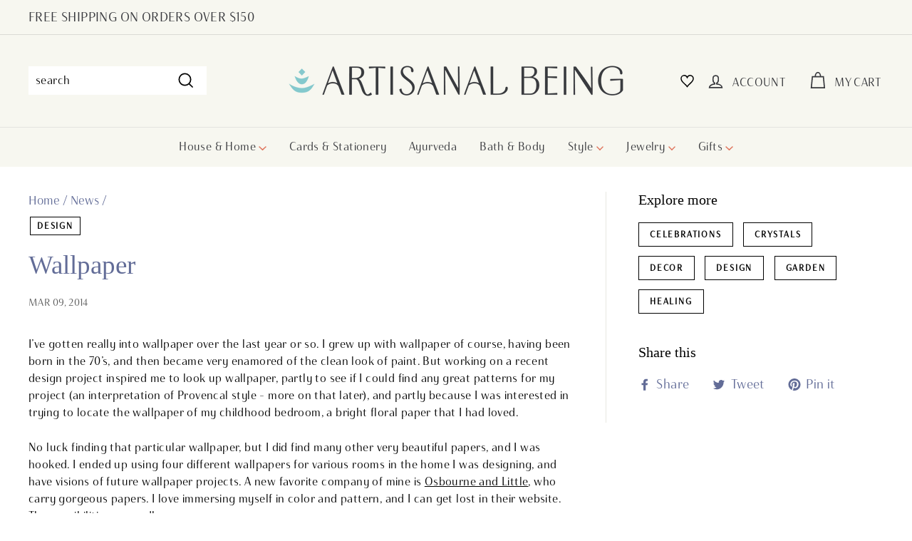

--- FILE ---
content_type: text/css
request_url: https://artisanalbeing.com/cdn/shop/t/7/assets/custom.css?v=12900201529523475061636485171
body_size: 3459
content:
/** Shopify CDN: Minification failed

Line 57:0 All "@import" rules must come first
Line 58:0 All "@import" rules must come first

**/
@font-face {
  font-family: 'haboro';
  src: url('/cdn/shop/files/HaboroContrast.eot');
  src: url('/cdn/shop/files/HaboroContrast.eot?#iefix') format('embedded-opentype'),
       url('/cdn/shop/files/HaboroContrast.woff2') format('woff2'),
       url('/cdn/shop/files/HaboroContrast.woff') format('woff'),
       url('/cdn/shop/files/HaboroContrast.ttf')  format('truetype');
  font-weight: normal;
}

@font-face {
  font-family: 'avenir';
  src: url('/cdn/shop/files/AvenirNextLTPro-It.eot');
  src: url('/cdn/shop/files/AvenirNextLTPro-It.eot?#iefix') format('embedded-opentype'),
       url('/cdn/shop/files/AvenirNextLTPro-It.woff2') format('woff2'),
       url('/cdn/shop/files/AvenirNextLTPro-It.woff') format('woff'),
       url('/cdn/shop/files/AvenirNextLTPro-It.ttf')  format('truetype');
  font-style: italic;
}

@font-face {
  font-family: 'avenir';
  src: url('/cdn/shop/files/AvenirNextLTPro-Regular.eot');
  src: url('/cdn/shop/files/AvenirNextLTPro-Regular.eot?#iefix') format('embedded-opentype'),
       url('/cdn/shop/files/AvenirNextLTPro-Regular.woff2') format('woff2'),
       url('/cdn/shop/files/AvenirNextLTPro-Regular.woff') format('woff'),
       url('/cdn/shop/files/AvenirNextLTPro-Regular.ttf')  format('truetype');
  font-weight: 600;
}

@font-face {
  font-family: 'avenir';
  src: url('/cdn/shop/files/AvenirNextLTPro-Bold.eot');
  src: url('/cdn/shop/files/AvenirNextLTPro-Bold.eot?#iefix') format('embedded-opentype'),
       url('/cdn/shop/files/AvenirNextLTPro-Bold.woff2') format('woff2'),
       url('/cdn/shop/files/AvenirNextLTPro-Bold.woff') format('woff'),
       url('/cdn/shop/files/AvenirNextLTPro-Bold.ttf')  format('truetype');
  font-weight: 900;
}

@font-face {
  font-family: 'quickpen';
  src: url('/cdn/shop/files/quickpen.eot');
  src: url('/cdn/shop/files/quickpen.eot?#iefix') format('embedded-opentype'),
       url('/cdn/shop/files/quickpen.woff2') format('woff2'),
       url('/cdn/shop/files/quickpen.woff') format('woff'),
       url('/cdn/shop/files/quickpen.ttf')  format('truetype');
  font-weight: 900;
}

@import url('https://fonts.googleapis.com/css2?family=Cormorant:wght@300;400;500&display=swap');
@import url('https://fonts.googleapis.com/css2?family=Cormorant+Infant:wght@300;400;500&display=swap');

h1, h2, h3, h4, h5, h6 {
  font-family: Cormorant,serif !important;
}
h1 {
  font-size: 44px;
}

a:hover {
  opacity: 0.7 !important;
}

.scheme-4 {
    position: absolute;
    width: 100%;
    height: 100%;
    top: 0;
    left: 0;
    z-index: -1;
    background-color: #F6E0DA;
}
.scheme-5 {
    background-image: url(/cdn/shop/files/AB-backgrounds-04_2x_42e8869a-10a4-4799-ae66-074b0ed6cfd1.png?v=1632177751);
    position: absolute;
    width: 100%;
    height: 100%;
    top: 0;
    left: 0;
    z-index: -1;
}

.faux-select, body, button, input, select, textarea {
    font-family: 'haboro';
}
.announcement-bar {
    font-size: 18px;
    font-weight: 500;
    padding: 0.6em 0;
}
.site-header__element .header-layout {
    padding: 1.7em 0;
}
.site-nav__link {
    padding: 16px 16px;
}
.site-nav__dropdown-link {
    padding: 7px 10px 7px 24px;
}
.site-nav__icon-label {
    margin-left: 10px;
    margin-top: 5px;
}
.toolbar > .page-width,
.site-header__element > .page-width,
.index-section--hero > .page-width {
    max-width: 1420px;
}
.index-section--hero .hero--padded {
    padding-top: 4em !important;
}
.slideshow__slide--slideshow-split-0 .hero__title {
    font-family: 'Cormorant', serif;
    color: #38393D;
}
.hero .slideshow__slide .hero__link .btn {
    background-color: #E0775F;
    text-transform: uppercase;
    border-radius: 3px;
    font-family: avenir;
    font-weight: 600;
    /*padding: 0.5em 1.9em;*/
    padding: .65em 1.9em .45em 1.9em;
}
.footer__title {
    text-transform: uppercase;
    letter-spacing: 1px;
}
.footer__menu a {
    font-size: 16px;
}
.footer__block {
    flex: 0 1 33.3%;
    max-width: 325px;
}
.footer__menu a.email {
  text-decoration: none;
}
.footer__base-links a {
    text-decoration: none;
}
.site-footer .footer__section:not(.footer__section--menus) {
    padding-top: 0;
}
.promo-grid .rte--block,
.promo-grid .type-product.flex-grid__item--50 .rte--strong{
	font-weight: 100;
    font-family: 'Cormorant Infant';
    font-size: 40px;
}
.testimonials-section {
    background-color: #626C97;
}
.testimonials-slide .testimonials-slider__text {
    box-shadow: none !important;
    background: none;
}
.testimonials-section h2 {
    font-size: 40px;
}
.testimonials-section h2,
.testimonials-slide .testimonials-slider__text {
    color: #FFF;
}
.testimonials-slide .testimonials-slider__text p {
    font-size: 25px;
}
.testimonials-slide {
    width: 100%;
}
.testimonials-slide {
    max-width: 48em;
    margin: auto;
}
.home-newsletter .scheme-none {
	background: url(/cdn/shop/files/AB-pattern-tile-rose.png?v=1632188797);
    position: absolute;
    height: 100%;
    width: 100%;
    background-size: 25%;
    background-color: rgb(246 224 218 / 70%);
    z-index: -1;
    top: 0%;
}
.feature-row .h3 {
    color: #38393D;
    font-family: 'Cormorant Infant';
}
.section-header__link {
    font-weight: 500;
}
.blog-layout .blog-layout__sidebar .h4 {
	font-size: 31px;
    font-family: 'Cormorant Infant';
}
.home-newsletter > .page-width {
    max-width: 50em;
}
.home-newsletter .h2 {
    font-size: 40px;
    /*font-family: 'haboro';*/
    color: #38393D;
    font-family: 'cormorant';
}
.home-newsletter p:not(.h2) {
    font-size: 23px;
    color: #38393D;
    line-height: 36px;
}
.home-newsletter form button {
	background-color: #83c8cb !important;
    text-transform: uppercase;
    font-family: 'avenir';
    font-weight: 600;
    font-size: 16px;
    padding: 4px 2.3em 0em 2.3em;
}
.footer-newsletter {
	border-top: 1px solid #E6E5E1;
    margin-top: 5rem !important;
    padding-top: 2.7em !important;
    padding-bottom: 2.7em !important;
}
.footer-newsletter p {
	font-size: 23px;
    color: #38393D;
}
.footer-newsletter button {
	background-color: #83c8cb!important;
    text-transform: uppercase;
    font-family: avenir;
    font-weight: 600;
    font-size: 16px;
    padding: 14px 2.3em 12px 2.3em;
}
.feature-row a.btn {
	font-family: 'avenir';
    font-weight: 600;
    font-size: 14px;
    background-color: #E0775F;
    border-radius: 3px;
    padding: 0.9em 4.4em;
    letter-spacing: 1px;
    margin-top: 28px;
}
.footer-newsletter .footer-newsletter-width .note--success {
    margin: 0;
}
.about-page-container .feature-row-wrapper .accent-subtitle {
    color: #E0775F;
    letter-spacing: 1.7px;
    margin-bottom: 2px;
}
.about-page-container .feature-row-wrapper .h3 {
    letter-spacing: 1px;
    text-transform: uppercase;
    font-size: 40px;
    color: #626C97;
    margin-bottom: 18px;
}
.about-page-container .feature-row-wrapper .separator {
    background-color: #E0775F;
    height: 1px;
    max-width: 4.5em;
    margin-bottom: 1.5em;
}
.about-page-container .feature-row-wrapper p.subheading {
    font-size: 30px;
    color: #626C97;
    font-family: 'Cormorant Infant';
    margin-bottom: 0.9em;
}
.about-page-container .slideshow-wrapper .hero__sidebyside {
	background-color: #F7F7F0;
}
.about-page-container .hero__top-subtitle {
    text-transform: uppercase;
    letter-spacing: .3em;
    font-size: 1.1em;
    font-size: 120px;
    text-align: center;
    font-family: 'Cormorant Infant';
    color: #E0775F;
}
.about-page-container .hero__title {
    display: block;
    text-align: center;
    color: #626C97;
    font-size: 40px;
}
.about-page-container .rte.footer {
    color: #626C97;
    font-size: 30px;
    font-family: 'Cormorant Infant';
    padding: 0.6em 0 0.9em 0px;
}
.about-page-container .flickity-prev-next-button {
  display: none;
}
@media only screen and (min-width: 749px) and (max-width: 1200px) {
  .index.text-image-container .feature-row__item--overlap-images {
    max-width: 530px !important;
    margin-left: -3% !important;
  }
}
@media only screen and (min-width: 769px) {
  .about-page-container .feature-row__item--overlap-images>:first-child {
    width: 28em;
  }
  .about-page-container .hero__subtitle {
    font-size: 25px;
    text-align: center;
    color: #38393D;
    line-height: 35px;
  }
  .about-page-container .feature-row .rte.featured-row__subtext p {
    font-size: 18px;
    font-family: 'Cormorant Infant';
    letter-spacing: 0px;
    max-width: 35em;
  }
  .about-page-container .feature-row {
    align-items: flex-start;
  }
  .about-page-container .feature-row .feature-row__text {
    min-width: 55%;
    flex: 0 1 55%;
  }
  .about-page-container .feature-row .feature-row__item--overlap-images {
    flex: 0 1 45%;
  }
  .footer-newsletter .footer-newsletter-width {
    display: flex;
    max-width: 75em;
    align-items: center;
    justify-content: center;
  }
  .footer-newsletter .footer-newsletter-width .theme-block {
    margin: 0;
    padding: 0px 15px;
  }
  .footer-newsletter .footer-newsletter-width .theme-block.form {
    width: 24.3em;
  }
  .home-newsletter {
    padding-top: 8em !important;
    padding-bottom: 7em !important;
  }
  .home-newsletter form {
    margin-top: 40px;
  }
  .feature-row .h3 {
  	font-size: 45px;
  }
  .feature-row .rte p {
    font-size: 17px;
    color: #38393D;
    line-height: 29px;
    max-width: 24em;
  }
  .flickity-slider .testimonials-slide {
    padding-bottom: 50px;
  }
  .testimonials-section {
  	padding-top: 5.5em;
  	padding-bottom: 0;
  }
  .testimonials-section .section-header {
    margin-bottom: 0px;
  }
  .testimonials-section .section-header h2 {
    margin-bottom: 6px;
  }
  .testimonials-slider__text cite {
    font-size: 25px;
    font-weight: 500;
  }
  .featured-collection-container .grid-item__meta {
    margin: 20px;
    margin: 20px 0 10px 0;
  }
  .featured-collection-container {
    margin-bottom: 5.5em;
  }
  .promo-grid {
  	margin-bottom: 1.5rem;
  }
  .promo-grid>.flex-grid>.flex-grid__item--50 .enlarge-text {
    font-size: 19px;
    font-family: 'haboro';
    font-weight: 100;
  }
  .type-product__image:nth-child(2) {
    position: absolute;
    bottom: 32px;
    right: 0;
    width: 100%;
    max-width: 55%;
  }
  .type-product__text {
    flex: 1 1 45%;
  }
  .promo-grid__product-images {
    flex: 1 1 55%;
  }
  .promo-grid>.flex-grid>.flex-grid__item--50 .btn,
  .collection-list a.collection-link {
    border-radius: 3px;
  }
  .promo-grid>.flex-grid>.flex-grid__item--50 .btn {
    font-size: 14px;
    font-family: 'avenir';
    letter-spacing: 0.8px;
    text-transform: uppercase;
    font-weight: 600;
    margin-top: 1.1em;
  }
  .footer__section .social-follow {
      margin-top: 6em;
  }
  .footer__blocks {
      margin-left: 10em;
  }
  .index.text-image-container .feature-row .feature-row__item--overlap-images>:first-child {
    transform: translate(30%,-20px);
  }
  .index.text-image-container .feature-row .feature-row__item--overlap-images > div {
    width: 100%;
    transform: translate(-61%,51px);
  }
  .index.text-image-container .feature-row .feature-row__item--overlap-images > div:last-of-type img {
    max-width: 387px;
  }
  .index.text-image-container .feature-row__item {
    flex: 0 1 50%;
    margin: 0 auto;
  }
  .index.text-image-container .feature-row__text {
    min-width: 50%;
    flex: 0 1 50%;
  }
  .index.text-image-container .feature-row .image-wrap {
    min-width: 26.5em;
    max-width: 26.5em;
  }
  .grid-product__price--current {
    color: #38393D;
    font-weight: 500;
  }
  .text-image-container {
    padding-bottom: 1rem !important;
  }
  .about-page-container .feature-row__text--right {
    padding-left: 30px;
  }
}
@media only screen and (max-width: 768px) {
  .feature-row__text {
    padding: 30px 0px 0;
  }
  .footer__block {
  	flex: 0 1 50%;
  	max-width: 340px;
  }
  .footer__base-links {
    text-align: center;
  }
  .collection-list .new-grid .grid-item {
  	width: 100% !important;
    margin-bottom: 2rem;
  }
  .promo-grid .rte--block, .promo-grid .type-product.flex-grid__item--50 .rte--strong {
    font-weight: 100;
    font-family: cormorant;
    font-size: 20px;
  }
  .featured-collections-container {
    margin-bottom: 0 !important;
  }
  .home-img-text {
    padding-bottom: 0 !important;
  }
  .home-img-text .feature-row__item:not(.feature-row__text) > div:first-of-type {
    transform: translate(50%,6%);
  }
  .home-img-text .feature-row__item:not(.feature-row__text) > div:last-of-type {
    transform: translate(-43%,-3%);
  }
  .about-slider .hero__top-subtitle .hero__animation-contents {
    margin-left: 2rem;
    font-size: 70px;
  }
  .about-slider .hero__title .hero__animation-contents {
    font-size: 26px;
  }
  .about-slider .hero__image {
    width: 100%;
    height: auto;
  }
  /*.about-slider .hero__sidebyside-image {
    padding-bottom: 100%;
  }*/
  .about-slider > div {
    height: 46rem;
  }
  .about-slider .hero .flickity-page-dots {
    bottom: 2rem;
  }
  .about-slider .hero .flickity-page-dots li {
    width: 8px !important;
    height: 8px !important;
  }
  .about-slider .hero__sidebyside-content-inner {
    padding-bottom: 5rem;
  }
  .page.about .text-image-container {
    padding-bottom: 0;
  }
}

/* Homepage */
.rich-text-container h2 {
	font-size: 40px;
    color: #38393D;
}
.collection-image img {
    padding: 0;
}
.collection-list .new-grid {
    justify-content: space-between;
}
.collection-list .new-grid .grid-item {
    flex: auto;
    width: 33.3%;
    padding: 0px 15px;
    flex-direction: column;
}
.collection-list .collection-item__title {
    text-align: left;
    padding: 0;
    font-size: 36px;
    font-weight: 100;
    color: #38393D;
    text-transform: lowercase;
    line-height: 35px;
}
.collection-list p {
    font-size: 17px;
    padding-right: 1rem;
    line-height: 26px;
}
.collection-list .collection-image-wrap {
    margin-bottom: 2.2em;
}
.collection-list a.collection-link {
    text-transform: uppercase;
    font-family: 'avenir';
    color: #E0775F;
    letter-spacing: 0.8px;
    border: 2px solid;
    padding: 12px 33px 9px 33px;
    font-size: 14px;
    font-weight: 600;
    margin-top: 6px;
    display: inline-block;
}
.video-container {
    max-width: 74em;
    padding-bottom: 2em;
}
.footer-instafeed-container {
    max-width: 70em;
    margin: auto;
}
.footer-instafeed-container .title {
    text-align: center;
    margin-bottom: 32px;
}
.footer-instafeed-container .title h3,
.footer-instafeed-container .title a {
    font-size: 30px;
    color: #626C97;
    font-family: 'quickpen' !important;
}
.footer-instafeed-container #insta-feed h2 {
	display: none;
}
.grid-product__title {
	color: #38393D;
}
.featured-collections-container {
	margin-bottom: 7.5em;
}

/* Product page */
.product__main-photos {
    border: none;
}
.product__photos a {
    padding: 12px;
}
.product__thumb-item a.is-active:before,
.product__thumb-item a:focus:before {
    box-shadow: inset 0 0 0 2px #626c97;
}
.product__thumb .image-wrap img {
    border: none;
}
.product-block h1 {
    color: #626C97;
    font-size: 44px !important;
    max-width: 10em;
}
.variant-input-wrap {
    display: flex;
    flex-wrap: wrap;
    max-width: 24em;
}
.variant-input {
    margin-right: 4px;
}
.variant-input-wrap label {
    box-shadow: 0 0 0 1px #83c8cb;
    margin: 0 8px 4px 0;
}
.variant-input-wrap input[type=radio]:checked+label {
    box-shadow: 0 0 0 2px #626c97;
}
.color-swatch {
    width: 40px;
    height: 40px;
}
.variant__label[for] {
    color: #626C97;
    font-weight: 500 !important;
    font-size: 21px !important;
}
.grid-item__content {
	background: none;
}
.grid-product__image-wrap {
    margin: 0;
}
.section-header__title {
    font-family: 'Cormorant Infant';
    color: #626C97;
    font-size: 37px;
}
.grid-item__meta {
	margin: 20px;
	margin: 10px 0px;
}
[data-grid-style*=grey] .grid-product:after {
	background-color: transparent;
}
.grid-product__colors {
	display: none;
}
.section-header {
    margin-bottom: 34px;
}
.breadcrumb,
.breadcrumb a {
    font-size: 17px;
    color: #626C97;
    letter-spacing: 0px;
}
.breadcrumb__divider {
    opacity: 1;
    padding: 0;
}
.jdgm-rev-widg.jdgm-rev-widg {
    border: 1px solid #83C8CB;
    max-width: 82em;
    margin: auto;
}
.jdgm-rev-widg__title {
    text-transform: lowercase;
    color: #626C97;
    font-size: 37px;
}
.jdgm-ask-question-btn,
.jdgm-write-rev-link {
	background-color: #E0775F;
    text-transform: uppercase;
    color: #FFFFFF;
    padding: .5em 2.3em !important;
}
.jdgm-ask-question-btn:hover,
.jdgm-write-rev-link:hover {
    border: none;
    color: #FFF;
}
.jdgm-rev-widg__title {
    margin-bottom: 0 !important;
}
.jdgm-widget-actions-wrapper {
    margin-top: 1em !important;
}
.product-block.product-block--price .product__price span {
    color: #E0775F;
    letter-spacing: 0;
}
.product-description {
    max-width: 59em;
    margin-bottom: 6em;
}
.product-description p {
	font-size: 19px;
    color: #626C97;
    line-height: 31px;
}
.jdgm-prev-badge__text {
    font-size: 14px;
    color: #38393D;
    letter-spacing: 0;
}
.product-block--header {
    margin-bottom: 14px;
}
.product-variant-container {
	margin-bottom: 25px;
}
.jdgm-rev-widg__summary {
    display: flex;
    align-items: center;
}
.jdgm-rev-widg__summary-text {
    color: #626C97;
    letter-spacing: 0;
    font-size: 15px;
    margin-left: 8px !important;
}
.jdgm-form__reviewer-name-format-container,
.jdgm-histogram,
.jdgm-rev-widg__sort-wrapper,
.jdgm-rev__icon {
	display: none !important;
}
.jdgm-rev__header {
    display: flex;
    flex-direction: column;
}
.jdgm-rev__header .jdgm-rev__rating {
    order: 3;
}
.jdgm-rev__header .jdgm-rev__timestamp {
	order: 1;
    margin: 0;
    font-family: 'haboro';
    font-size: 15px;
    color: #626C97;
    letter-spacing: 0;
    margin-bottom: 4px;
}
.jdgm-rev__header .jdgm-rev__author-wrapper {
	order: 2;
    font-family: 'haboro';
    font-size: 15px;
    color: #626C97;
    letter-spacing: 0;
    font-weight: 500;
    text-transform: uppercase;
    margin-bottom: 2px;
}
.jdgm-rev__header .jdgm-star {
    font-size: 13px;
}
.jdgm-rev {
    border-top: 1px solid #83c8cb !important;
}
.jdgm-rev__title {
    font-family: 'Cormorant';
    font-size: 22px;
    color: #626C97;
    font-weight: 500;
    margin-top: 11px;
    margin-bottom: 8px;
}
.jdgm-rev__body p {
    letter-spacing: 0;
    color: #626C97;
    font-size: 19px;
}
.product-single__meta .product-block.product-block--price {
  margin-bottom: 20px;
}
.product-single__meta .product-block.product-block--price label {
    margin-bottom: 0;
}
.product-single__meta .product__quantity {
    margin-top: 1.4em;
}
.product-single__meta .product__quantity label {
	font-size: 21px;
    font-weight: 500;
    color: #626C97;
}
.product__quantity .js-qty__num {
    border-color: #83C8CB;
    font-size: 18px;
    color: #626C97;
    padding: 9px 20px;
}
.product__quantity .js-qty__wrapper {
    max-width: 89px;
}
.product__quantity button {
    color: #626C97;
}
.social-sharing svg,
.social-sharing span {
	fill: #626C97;
    color: #626C97;
    font-size: 18px;
}
.social-sharing svg {
    max-height: 17px;
}
.payment-buttons .add-to-cart {
    border-color: #626C97;
    color: #626C97;
    font-family: 'haboro';
    font-weight: 100;
    letter-spacing: 0;
    font-size: 21px;
    padding: 0.8em 0;
}
.recently-viewed-container > div > .grid-product:nth-child(1n+6) {
	display: none;
}
@media only screen and (min-width: 769px) {
  .page-content--product {
    padding-top: 60px;
  }
  .product-single__meta {
    padding-top: 5px;
  }
  .recently-viewed-container > div > .grid-product {
  	flex: 0 0 20%;
    max-width: 250px;
  }
  .product-recommendations .new-grid, .recently-viewed-container .new-grid:after {
    content: "";
    flex: auto;
  }
  .product__thumbs--beside {
  	flex: 0 0 100px;
  	max-width: 100px;
  }
  [data-view=scrollable] .grid-item {
    flex: 0 0 20%;
    max-width: 250px;
  }
  .product-recommendations .new-grid,
  .recently-viewed-container .new-grid {
    justify-content: space-between;
  }
  .recommendations-container,
  .recently-viewed-container {
    max-width: 86em;
    margin: auto;
  }
  .jdgm-widget-actions-wrapper {
  	margin-top: -1em !important;
  }
  .jdgm-rev-widg.jdgm-rev-widg {
    padding-bottom: 30px;
  }
  .jdgm-rev-widg.jdgm-rev-widg {
    margin-bottom: 9em;
  }
  .color-swatch {
  	width: 47px;
  	height: 47px;
  }
}
.klaviyo-bis-trigger {
  width: 100% !important;
}
.about-page-container .slideshow__slide .separator {
  height: 2px;
  background: #E0775F;
  max-width: 1.6em;
  margin-left: 45.5%;
  margin-top: 1.3rem;
  margin-bottom: 1rem;
}
.about-page-container .hero__top-subtitle div {
  line-height: 80px;
}
.flickity-page-dots .dot {
  color: #38393D;
  opacity: 0.23;
  width: 11px !important;
  height: 11px !important;
}
.flickity-page-dots .dot.is-selected {
  opacity: 1;
}
.about-page-container .flick-next {
  font-family: 'quickpen';
  font-size: 25px;
  text-align: center;
  color: #626C97;
  margin-top: 24px;
  cursor: pointer;
}
@media only screen and (min-width: 769px) {
  .about-page-container .hero .slideshow__slide .hero__sidebyside-image .hero__image {
    box-shadow: -30px -30px #fff;
    max-height: 27em;
    padding: 0;
    top: 17%;
    max-width: 54%;
    left: 34%;
  }
  .about-page-container .hero__sidebyside-content {
    max-width: 50%;
  }
  .about-page-container .hero__sidebyside-image {
    flex: 0 1 50%;
  }
  .about-page-container .hero__sidebyside-content-inner {
    max-width: 36em;
  }
  .about-page-container .hero .flickity-page-dots {
    bottom: 25px;
  }
  .about-page-container .feature-row .feature-row__item--overlap-images > div:last-of-type {
    transform: translate(-300px,68px);
    width: 47%;
  }
  .about-page-container .feature-row .feature-row__item--overlap-images > div:last-of-type .image-wrap {
    min-width: 18.5rem;
  }
}

.wk-link {
	display: flex !important;
	align-items: baseline;
	justify-content: center;
	margin-top: 1px;
}
.wk-link svg {
    width: 19px !important;
    height: auto !important;
}
.wk-link .wk-label,
.wk-link .wk-count{
  display: none;
}
body.template-page #wishlist-king {
	padding-top: 4rem;
}
button.wk-button-product {
    padding-bottom: 1.2rem !important;
}
button.wk-button-product .wk-icon svg {
    width: 23px !important;
    height: auto !important;
}
button.wk-button-product .wk-label {
    font-size: 18px !important;
    text-transform: unset !important;
    color: #626C97 !important;
    margin-left: 8px !important;
}
button.wk-button-product .wk-icon svg path {
    fill: #626C97 !important;
    stroke: #626C97 !important;
}
.grid-product__tag.grid-product__tag--sold-out {
    border: 1px solid #e0775f;
    color: #FFF;
    background-color: #e0775f;
}

.testimonials-section .flickity-page-dots {
  display: none;
}